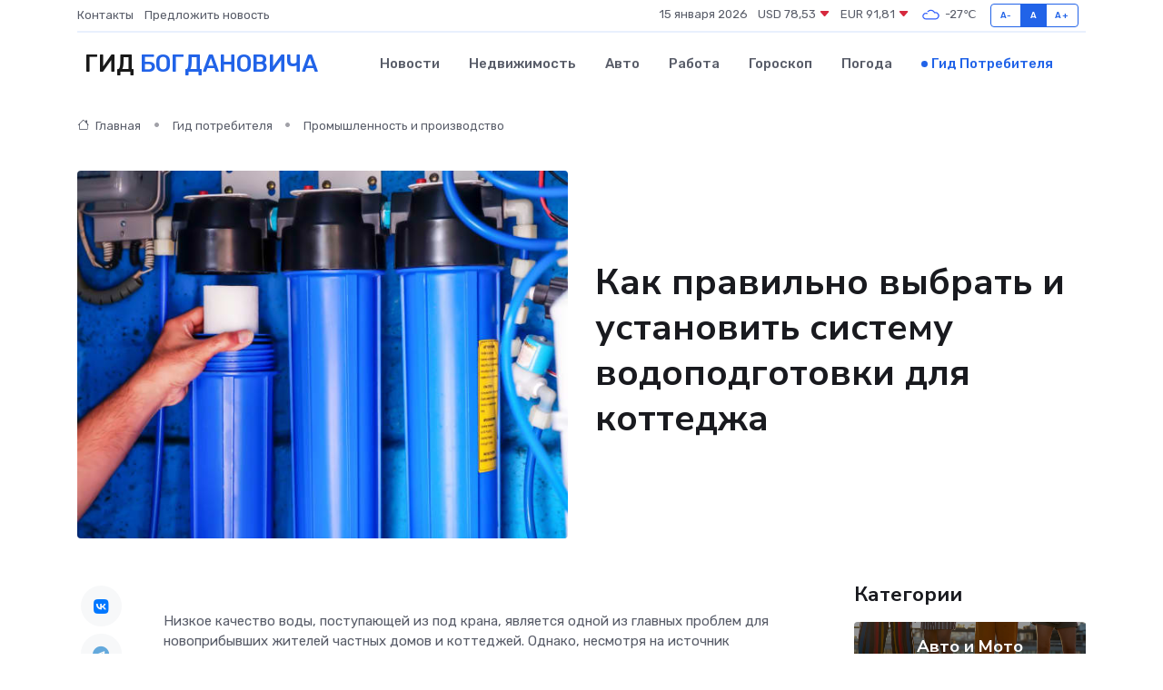

--- FILE ---
content_type: text/html; charset=UTF-8
request_url: https://bogdanovich-gid.ru/poleznoe/sistemy-vodopodgotovki.htm
body_size: 11227
content:
<!DOCTYPE html>
<html lang="ru">
<head>
	<meta charset="utf-8">
	<meta name="csrf-token" content="hCOFL7c5z7o58VnbKLnyUYtbLyUBxFtU9YSA9APl">
    <meta http-equiv="X-UA-Compatible" content="IE=edge">
    <meta name="viewport" content="width=device-width, initial-scale=1">
    <title>Как правильно выбрать и установить систему водоподготовки для коттеджа</title>
    <meta name="description" property="description" content="Гид потребителя в Богдановиче. Как правильно выбрать и установить систему водоподготовки для коттеджа">
    
    <meta property="fb:pages" content="105958871990207" />
    <link rel="shortcut icon" type="image/x-icon" href="https://bogdanovich-gid.ru/favicon.svg">
    <link rel="canonical" href="https://bogdanovich-gid.ru/poleznoe/sistemy-vodopodgotovki.htm">
    <link rel="preconnect" href="https://fonts.gstatic.com">
    <link rel="dns-prefetch" href="https://fonts.googleapis.com">
    <link rel="dns-prefetch" href="https://pagead2.googlesyndication.com">
    <link rel="dns-prefetch" href="https://res.cloudinary.com">
    <link href="https://fonts.googleapis.com/css2?family=Nunito+Sans:wght@400;700&family=Rubik:wght@400;500;700&display=swap" rel="stylesheet">
    <link rel="stylesheet" type="text/css" href="https://bogdanovich-gid.ru/assets/font-awesome/css/all.min.css">
    <link rel="stylesheet" type="text/css" href="https://bogdanovich-gid.ru/assets/bootstrap-icons/bootstrap-icons.css">
    <link rel="stylesheet" type="text/css" href="https://bogdanovich-gid.ru/assets/tiny-slider/tiny-slider.css">
    <link rel="stylesheet" type="text/css" href="https://bogdanovich-gid.ru/assets/glightbox/css/glightbox.min.css">
    <link rel="stylesheet" type="text/css" href="https://bogdanovich-gid.ru/assets/plyr/plyr.css">
    <link id="style-switch" rel="stylesheet" type="text/css" href="https://bogdanovich-gid.ru/assets/css/style.css">
    <link rel="stylesheet" type="text/css" href="https://bogdanovich-gid.ru/assets/css/style2.css">

    <meta name="twitter:card" content="summary">
    <meta name="twitter:site" content="@mysite">
    <meta name="twitter:title" content="Как правильно выбрать и установить систему водоподготовки для коттеджа">
    <meta name="twitter:description" content="Гид потребителя в Богдановиче. Как правильно выбрать и установить систему водоподготовки для коттеджа">
    <meta name="twitter:creator" content="@mysite">
    <meta name="twitter:image:src" content="https://bogdanovich-gid.ru/images/logo.gif">
    <meta name="twitter:domain" content="bogdanovich-gid.ru">
    <meta name="twitter:card" content="summary_large_image" /><meta name="twitter:image" content="https://bogdanovich-gid.ru/images/logo.gif">

    <meta property="og:url" content="http://bogdanovich-gid.ru/poleznoe/sistemy-vodopodgotovki.htm">
    <meta property="og:title" content="Как правильно выбрать и установить систему водоподготовки для коттеджа">
    <meta property="og:description" content="Гид потребителя в Богдановиче. Как правильно выбрать и установить систему водоподготовки для коттеджа">
    <meta property="og:type" content="website">
    <meta property="og:image" content="https://bogdanovich-gid.ru/images/logo.gif">
    <meta property="og:locale" content="ru_RU">
    <meta property="og:site_name" content="Гид Богдановича">
    

    <link rel="image_src" href="https://bogdanovich-gid.ru/images/logo.gif" />

    <link rel="alternate" type="application/rss+xml" href="https://bogdanovich-gid.ru/feed" title="Богданович: гид, новости, афиша">
        <script async src="https://pagead2.googlesyndication.com/pagead/js/adsbygoogle.js"></script>
    <script>
        (adsbygoogle = window.adsbygoogle || []).push({
            google_ad_client: "ca-pub-0899253526956684",
            enable_page_level_ads: true
        });
    </script>
        
    
    
    
    <script>if (window.top !== window.self) window.top.location.replace(window.self.location.href);</script>
    <script>if(self != top) { top.location=document.location;}</script>

<!-- Google tag (gtag.js) -->
<script async src="https://www.googletagmanager.com/gtag/js?id=G-71VQP5FD0J"></script>
<script>
  window.dataLayer = window.dataLayer || [];
  function gtag(){dataLayer.push(arguments);}
  gtag('js', new Date());

  gtag('config', 'G-71VQP5FD0J');
</script>
</head>
<body>
<script type="text/javascript" > (function(m,e,t,r,i,k,a){m[i]=m[i]||function(){(m[i].a=m[i].a||[]).push(arguments)}; m[i].l=1*new Date();k=e.createElement(t),a=e.getElementsByTagName(t)[0],k.async=1,k.src=r,a.parentNode.insertBefore(k,a)}) (window, document, "script", "https://mc.yandex.ru/metrika/tag.js", "ym"); ym(54006937, "init", {}); ym(86840228, "init", { clickmap:true, trackLinks:true, accurateTrackBounce:true, webvisor:true });</script> <noscript><div><img src="https://mc.yandex.ru/watch/54006937" style="position:absolute; left:-9999px;" alt="" /><img src="https://mc.yandex.ru/watch/86840228" style="position:absolute; left:-9999px;" alt="" /></div></noscript>
<script type="text/javascript">
    new Image().src = "//counter.yadro.ru/hit?r"+escape(document.referrer)+((typeof(screen)=="undefined")?"":";s"+screen.width+"*"+screen.height+"*"+(screen.colorDepth?screen.colorDepth:screen.pixelDepth))+";u"+escape(document.URL)+";h"+escape(document.title.substring(0,150))+";"+Math.random();
</script>
<!-- Rating@Mail.ru counter -->
<script type="text/javascript">
var _tmr = window._tmr || (window._tmr = []);
_tmr.push({id: "3138453", type: "pageView", start: (new Date()).getTime()});
(function (d, w, id) {
  if (d.getElementById(id)) return;
  var ts = d.createElement("script"); ts.type = "text/javascript"; ts.async = true; ts.id = id;
  ts.src = "https://top-fwz1.mail.ru/js/code.js";
  var f = function () {var s = d.getElementsByTagName("script")[0]; s.parentNode.insertBefore(ts, s);};
  if (w.opera == "[object Opera]") { d.addEventListener("DOMContentLoaded", f, false); } else { f(); }
})(document, window, "topmailru-code");
</script><noscript><div>
<img src="https://top-fwz1.mail.ru/counter?id=3138453;js=na" style="border:0;position:absolute;left:-9999px;" alt="Top.Mail.Ru" />
</div></noscript>
<!-- //Rating@Mail.ru counter -->

<header class="navbar-light navbar-sticky header-static">
    <div class="navbar-top d-none d-lg-block small">
        <div class="container">
            <div class="d-md-flex justify-content-between align-items-center my-1">
                <!-- Top bar left -->
                <ul class="nav">
                    <li class="nav-item">
                        <a class="nav-link ps-0" href="https://bogdanovich-gid.ru/contacts">Контакты</a>
                    </li>
                    <li class="nav-item">
                        <a class="nav-link ps-0" href="https://bogdanovich-gid.ru/sendnews">Предложить новость</a>
                    </li>
                    
                </ul>
                <!-- Top bar right -->
                <div class="d-flex align-items-center">
                    
                    <ul class="list-inline mb-0 text-center text-sm-end me-3">
						<li class="list-inline-item">
							<span>15 января 2026</span>
						</li>
                        <li class="list-inline-item">
                            <a class="nav-link px-0" href="https://bogdanovich-gid.ru/currency">
                                <span>USD 78,53 <i class="bi bi-caret-down-fill text-danger"></i></span>
                            </a>
						</li>
                        <li class="list-inline-item">
                            <a class="nav-link px-0" href="https://bogdanovich-gid.ru/currency">
                                <span>EUR 91,81 <i class="bi bi-caret-down-fill text-danger"></i></span>
                            </a>
						</li>
						<li class="list-inline-item">
                            <a class="nav-link px-0" href="https://bogdanovich-gid.ru/pogoda">
                                <svg xmlns="http://www.w3.org/2000/svg" width="25" height="25" viewBox="0 0 30 30"><path fill="#315EFB" fill-rule="evenodd" d="M25.036 13.066a4.948 4.948 0 0 1 0 5.868A4.99 4.99 0 0 1 20.99 21H8.507a4.49 4.49 0 0 1-3.64-1.86 4.458 4.458 0 0 1 0-5.281A4.491 4.491 0 0 1 8.506 12c.686 0 1.37.159 1.996.473a.5.5 0 0 1 .16.766l-.33.399a.502.502 0 0 1-.598.132 2.976 2.976 0 0 0-3.346.608 3.007 3.007 0 0 0 .334 4.532c.527.396 1.177.59 1.836.59H20.94a3.54 3.54 0 0 0 2.163-.711 3.497 3.497 0 0 0 1.358-3.206 3.45 3.45 0 0 0-.706-1.727A3.486 3.486 0 0 0 20.99 12.5c-.07 0-.138.016-.208.02-.328.02-.645.085-.947.192a.496.496 0 0 1-.63-.287 4.637 4.637 0 0 0-.445-.874 4.495 4.495 0 0 0-.584-.733A4.461 4.461 0 0 0 14.998 9.5a4.46 4.46 0 0 0-3.177 1.318 2.326 2.326 0 0 0-.135.147.5.5 0 0 1-.592.131 5.78 5.78 0 0 0-.453-.19.5.5 0 0 1-.21-.79A5.97 5.97 0 0 1 14.998 8a5.97 5.97 0 0 1 4.237 1.757c.398.399.704.85.966 1.319.262-.042.525-.076.79-.076a4.99 4.99 0 0 1 4.045 2.066zM0 0v30V0zm30 0v30V0z"></path></svg>
                                <span>-27&#8451;</span>
                            </a>
						</li>
					</ul>

                    <!-- Font size accessibility START -->
                    <div class="btn-group me-2" role="group" aria-label="font size changer">
                        <input type="radio" class="btn-check" name="fntradio" id="font-sm">
                        <label class="btn btn-xs btn-outline-primary mb-0" for="font-sm">A-</label>

                        <input type="radio" class="btn-check" name="fntradio" id="font-default" checked>
                        <label class="btn btn-xs btn-outline-primary mb-0" for="font-default">A</label>

                        <input type="radio" class="btn-check" name="fntradio" id="font-lg">
                        <label class="btn btn-xs btn-outline-primary mb-0" for="font-lg">A+</label>
                    </div>

                    
                </div>
            </div>
            <!-- Divider -->
            <div class="border-bottom border-2 border-primary opacity-1"></div>
        </div>
    </div>

    <!-- Logo Nav START -->
    <nav class="navbar navbar-expand-lg">
        <div class="container">
            <!-- Logo START -->
            <a class="navbar-brand" href="https://bogdanovich-gid.ru" style="text-align: end;">
                
                			<span class="ms-2 fs-3 text-uppercase fw-normal">Гид <span style="color: #2163e8;">Богдановича</span></span>
                            </a>
            <!-- Logo END -->

            <!-- Responsive navbar toggler -->
            <button class="navbar-toggler ms-auto" type="button" data-bs-toggle="collapse"
                data-bs-target="#navbarCollapse" aria-controls="navbarCollapse" aria-expanded="false"
                aria-label="Toggle navigation">
                <span class="text-body h6 d-none d-sm-inline-block">Menu</span>
                <span class="navbar-toggler-icon"></span>
            </button>

            <!-- Main navbar START -->
            <div class="collapse navbar-collapse" id="navbarCollapse">
                <ul class="navbar-nav navbar-nav-scroll mx-auto">
                                        <li class="nav-item"> <a class="nav-link" href="https://bogdanovich-gid.ru/news">Новости</a></li>
                                        <li class="nav-item"> <a class="nav-link" href="https://bogdanovich-gid.ru/realty">Недвижимость</a></li>
                                        <li class="nav-item"> <a class="nav-link" href="https://bogdanovich-gid.ru/auto">Авто</a></li>
                                        <li class="nav-item"> <a class="nav-link" href="https://bogdanovich-gid.ru/job">Работа</a></li>
                                        <li class="nav-item"> <a class="nav-link" href="https://bogdanovich-gid.ru/horoscope">Гороскоп</a></li>
                                        <li class="nav-item"> <a class="nav-link" href="https://bogdanovich-gid.ru/pogoda">Погода</a></li>
                                        <li class="nav-item"> <a class="nav-link active" href="https://bogdanovich-gid.ru/poleznoe">Гид потребителя</a></li>
                                    </ul>
            </div>
            <!-- Main navbar END -->

            
        </div>
    </nav>
    <!-- Logo Nav END -->
</header>
    <main>
        <!-- =======================
                Main content START -->
        <section class="pt-3 pb-lg-5">
            <div class="container" data-sticky-container>
                <div class="row">
                    <!-- Main Post START -->
                    <div class="col-lg-9">
                        <!-- Categorie Detail START -->
                        <div class="mb-4">
                            <nav aria-label="breadcrumb" itemscope itemtype="http://schema.org/BreadcrumbList">
                                <ol class="breadcrumb breadcrumb-dots">
                                    <li class="breadcrumb-item" itemprop="itemListElement" itemscope itemtype="http://schema.org/ListItem"><a href="https://bogdanovich-gid.ru" title="Главная" itemprop="item"><i class="bi bi-house me-1"></i>
                                        <span itemprop="name">Главная</span></a><meta itemprop="position" content="1" />
                                    </li>
                                    <li class="breadcrumb-item" itemprop="itemListElement" itemscope itemtype="http://schema.org/ListItem"><a href="https://bogdanovich-gid.ru/poleznoe" title="Гид потребителя" itemprop="item"> <span itemprop="name">Гид потребителя</span></a><meta itemprop="position" content="2" />
                                    </li>
                                    <li class="breadcrumb-item" itemprop="itemListElement" itemscope itemtype="http://schema.org/ListItem"><a
                                            href="https://bogdanovich-gid.ru/poleznoe/categories/promyshlennost-i-proizvodstvo.htm" title="Промышленность и производство" itemprop="item"><span itemprop="name">Промышленность и производство</span></a><meta itemprop="position" content="3" />
                                    </li>
                                </ol>
                            </nav>
                        </div>
                    </div>
                </div>
                <div class="row align-items-center">
                    <!-- Image -->
                    <div class="col-md-6 position-relative">
                                                <img class="rounded" src="https://res.cloudinary.com/cherepovetssu/image/upload/c_fill,w_600,h_450,q_auto/x0eo2sn93xa708dvmlnl" alt="Как правильно выбрать и установить систему водоподготовки для коттеджа">
                                            </div>
                    <!-- Content -->
                    <div class="col-md-6 mt-4 mt-md-0">
                        
                        <h1 class="display-6">Как правильно выбрать и установить систему водоподготовки для коттеджа</h1>
                    </div>
                </div>
            </div>
        </section>
        <!-- =======================
        Main START -->
        <section class="pt-0">
            <div class="container position-relative" data-sticky-container>
                <div class="row">
                    <!-- Left sidebar START -->
                    <div class="col-md-1">
                        <div class="text-start text-lg-center mb-5" data-sticky data-margin-top="80" data-sticky-for="767">
                            <style>
                                .fa-vk::before {
                                    color: #07f;
                                }
                                .fa-telegram::before {
                                    color: #64a9dc;
                                }
                                .fa-facebook-square::before {
                                    color: #3b5998;
                                }
                                .fa-odnoklassniki-square::before {
                                    color: #eb722e;
                                }
                                .fa-twitter-square::before {
                                    color: #00aced;
                                }
                                .fa-whatsapp::before {
                                    color: #65bc54;
                                }
                                .fa-viber::before {
                                    color: #7b519d;
                                }
                                .fa-moimir svg {
                                    background-color: #168de2;
                                    height: 18px;
                                    width: 18px;
                                    background-size: 18px 18px;
                                    border-radius: 4px;
                                    margin-bottom: 2px;
                                }
                            </style>
                            <ul class="nav text-white-force">
                                <li class="nav-item">
                                    <a class="nav-link icon-md rounded-circle m-1 p-0 fs-5 bg-light" href="https://vk.com/share.php?url=https://bogdanovich-gid.ru/poleznoe/sistemy-vodopodgotovki.htm&title=Как правильно выбрать и установить систему водоподготовки для коттеджа&utm_source=share" rel="nofollow" target="_blank">
                                        <i class="fab fa-vk align-middle text-body"></i>
                                    </a>
                                </li>
                                <li class="nav-item">
                                    <a class="nav-link icon-md rounded-circle m-1 p-0 fs-5 bg-light" href="https://t.me/share/url?url=https://bogdanovich-gid.ru/poleznoe/sistemy-vodopodgotovki.htm&text=Как правильно выбрать и установить систему водоподготовки для коттеджа&utm_source=share" rel="nofollow" target="_blank">
                                        <i class="fab fa-telegram align-middle text-body"></i>
                                    </a>
                                </li>
                                <li class="nav-item">
                                    <a class="nav-link icon-md rounded-circle m-1 p-0 fs-5 bg-light" href="https://connect.ok.ru/offer?url=https://bogdanovich-gid.ru/poleznoe/sistemy-vodopodgotovki.htm&title=Как правильно выбрать и установить систему водоподготовки для коттеджа&utm_source=share" rel="nofollow" target="_blank">
                                        <i class="fab fa-odnoklassniki-square align-middle text-body"></i>
                                    </a>
                                </li>
                                <li class="nav-item">
                                    <a class="nav-link icon-md rounded-circle m-1 p-0 fs-5 bg-light" href="https://www.facebook.com/sharer.php?src=sp&u=https://bogdanovich-gid.ru/poleznoe/sistemy-vodopodgotovki.htm&title=Как правильно выбрать и установить систему водоподготовки для коттеджа&utm_source=share" rel="nofollow" target="_blank">
                                        <i class="fab fa-facebook-square align-middle text-body"></i>
                                    </a>
                                </li>
                                <li class="nav-item">
                                    <a class="nav-link icon-md rounded-circle m-1 p-0 fs-5 bg-light" href="https://twitter.com/intent/tweet?text=Как правильно выбрать и установить систему водоподготовки для коттеджа&url=https://bogdanovich-gid.ru/poleznoe/sistemy-vodopodgotovki.htm&utm_source=share" rel="nofollow" target="_blank">
                                        <i class="fab fa-twitter-square align-middle text-body"></i>
                                    </a>
                                </li>
                                <li class="nav-item">
                                    <a class="nav-link icon-md rounded-circle m-1 p-0 fs-5 bg-light" href="https://api.whatsapp.com/send?text=Как правильно выбрать и установить систему водоподготовки для коттеджа https://bogdanovich-gid.ru/poleznoe/sistemy-vodopodgotovki.htm&utm_source=share" rel="nofollow" target="_blank">
                                        <i class="fab fa-whatsapp align-middle text-body"></i>
                                    </a>
                                </li>
                                <li class="nav-item">
                                    <a class="nav-link icon-md rounded-circle m-1 p-0 fs-5 bg-light" href="viber://forward?text=Как правильно выбрать и установить систему водоподготовки для коттеджа https://bogdanovich-gid.ru/poleznoe/sistemy-vodopodgotovki.htm&utm_source=share" rel="nofollow" target="_blank">
                                        <i class="fab fa-viber align-middle text-body"></i>
                                    </a>
                                </li>
                                <li class="nav-item">
                                    <a class="nav-link icon-md rounded-circle m-1 p-0 fs-5 bg-light" href="https://connect.mail.ru/share?url=https://bogdanovich-gid.ru/poleznoe/sistemy-vodopodgotovki.htm&title=Как правильно выбрать и установить систему водоподготовки для коттеджа&utm_source=share" rel="nofollow" target="_blank">
                                        <i class="fab fa-moimir align-middle text-body"><svg viewBox='0 0 24 24' xmlns='http://www.w3.org/2000/svg'><path d='M8.889 9.667a1.333 1.333 0 100-2.667 1.333 1.333 0 000 2.667zm6.222 0a1.333 1.333 0 100-2.667 1.333 1.333 0 000 2.667zm4.77 6.108l-1.802-3.028a.879.879 0 00-1.188-.307.843.843 0 00-.313 1.166l.214.36a6.71 6.71 0 01-4.795 1.996 6.711 6.711 0 01-4.792-1.992l.217-.364a.844.844 0 00-.313-1.166.878.878 0 00-1.189.307l-1.8 3.028a.844.844 0 00.312 1.166.88.88 0 001.189-.307l.683-1.147a8.466 8.466 0 005.694 2.18 8.463 8.463 0 005.698-2.184l.685 1.151a.873.873 0 001.189.307.844.844 0 00.312-1.166z' fill='#FFF' fill-rule='evenodd'/></svg></i>
                                    </a>
                                </li>
                            </ul>
                        </div>
                    </div>
                    <!-- Left sidebar END -->

                    <!-- Main Content START -->
                    <div class="col-md-10 col-lg-8 mb-5">
                        <div class="mb-4">
                                                    </div>
                        <div itemscope itemtype="http://schema.org/Article">
                            <meta itemprop="headline" content="Как правильно выбрать и установить систему водоподготовки для коттеджа">
                            <meta itemprop="identifier" content="https://bogdanovich-gid.ru/1914">
                            <span itemprop="articleBody"><p>Низкое качество воды, поступающей из под крана, является одной из главных проблем для новоприбывших жителей частных домов и коттеджей. Однако, несмотря на источник водоснабжения - скважину, колодец или центральный водопровод, результат никогда не бывает удовлетворительным. И если такую воду можно использовать для бытовых и технических целей, то на регулярное употребление в пищу она никак не годится.</p>

<p>Для предотвращения подобных проблем необходимо начать с правильной организации системы водоподготовки. Ниже приведены наиболее важные рекомендации для решения этой проблемы.</p>
<p>В частных домах водопроводная вода может содержать больше железа и иметь повышенную жесткость, что является наиболее распространенными проблемами, с которыми сталкиваются жители российских квартир. Легко решить эту проблему путем установки фильтра кувшинного типа или насадки на кран. Однако данное решение не подходит для загородных домов, поскольку вода из колодцев и скважин имеет более сложные типы загрязнений, которые нельзя устранить с помощью таких устройств фильтрации.</p>

<p>В воде из скважин может содержаться органический материал и минералы, которые делают воду мутной, а железо растворенное в воде придает ей бурый цвет. Также можно встретить крупные механические частицы, вирусы и бактерии. Для решения этой проблемы владельцам частных домов настоятельно рекомендуется провести анализ химических и бактериологических свойств поступающей в краны воды. Это позволит подобрать наилучшую систему водоподготовки для их потребностей на основе результатов квалифицированной экспертизы.</p>

<p>Стоит отметить, что скважинная вода может содержать много двуокиси серы или углерода, что делает ее излишне кислой. Также она может быть буроватого цвета из-за высокой концентрации растворенного железа и плохо пахнуть из-за содержания сероводорода. Кроме того, такая вода может содержать нитраты, которые происходят от удобрений.</p>

<p>Для загородных домов наиболее подходящей системой водоподготовки являются многоступенчатые фильтры, которые устанавливаются в трубопровод, очищая весь объем поступающей воды. Такая система состоит из нескольких фильтров, каждый из которых удаляет определенные виды примесей. Для выбора оптимальной системы водоочистки необходимо определиться не только с исходными данными, но и с необходимой производительностью и давлением в трубе. Если производительность будет ниже требуемой, то система не сможет обработать всю поступающую воду.</p>
<p>Для коттеджей предлагаются различные типы систем водоподготовки, отличающиеся степенью очистки. Можно выбрать фильтр грубой очистки, который удаляет механические частицы и устанавливается в подсобном помещении, а также фильтры тонкой очистки, которые монтируются в жилых помещениях, например на кухне или в ванной. Возможно также приобретение системы водоподготовки, включающей все необходимые элементы и не требующей разделения по площади дома.</p>

<p>При выборе системы водоподготовки нужно учитывать типы загрязнений, которые содержатся в воде. Для устранения повышенной жесткости воды используются фильтры с катионированием или электродиализом. Для борьбы с высокой кислотностью применяются системы фильтрации на основе карбоната кальция или доломита. Бактерии и вирусы удаляются при обработке воды хлором, озоном или ультрафиолетом. Избыток железа удаляется фильтрами, использующими метод аэрации или обработку с помощью озона, хлора или гипохлорита натрия.</p>

<p>Существуют различные методы очистки воды, каждый из которых подходит для решения определенных проблем. Фильтры сетчатого типа удаляют механические загрязнения, а фильтры с сорбентом – железо. Аэрационные колонны используются для очистки от сероводорода, а модули с ионообменными смолами, магнитные или электромагнитные фильтры рекомендуются для умягчения воды и удаления избытка железа. Угольные фильтры предназначены для тонкой очистки и удаления запаха хлора, а фильтры с обратноосмотической мембраной обеспечивают максимальную очистку воды. УФ-лампы и ионизаторы используются для обеззараживания.</p>

<p>Нужно выбирать систему водоподготовки в зависимости от типов загрязнений и их насыщенности. Например, для повышенной жесткости воды достаточно установить модуль с умягчителем, а для удаления избытка железа подойдет обезжелезиватель. Для мягкой воды можно приобрести специальный минерализатор. Важно выбрать правильную систему водоподготовки, чтобы наслаждаться чистой водой в своем коттедже.</p>
<p>Особенности установки системы</p>

<p>Процесс установки магистрального фильтра является трудоемким, поэтому мало потребителей может произвести его самостоятельно. Во время установки потребуется временно перекрыть подачу воды во всем доме. Если в коттедж подводятся две магистрали, то для каждой из них требуется свое специфическое устройство водоподготовки или их комплекс. Установка системы может производиться как в отдельном техническом помещении (если дом имеет более двух санузлов), так и в точке водопользования, например в кухне (под раковиной).</p>

<p>Систему можно установить самостоятельно. Для этого понадобятся следующие инструменты: лента-герметик, шуруповерт или отвертка, дрель. В начале необходимо перекрыть основной вентиль и сбросить давление в системе трубопровода, открыв любой кран. В месте стыковки с магистралью следует проделать отверстия с помощью дрели и заполнить их дюбелями. Затем фильтр врезается в трубу через муфты и гибкие подводки, а внешние клапаны уплотняются лентой-герметиком. Фильтр необходимо прикрепить к стене с помощью отвертки и саморезов, чтобы избежать давления на магистраль. Наконец, все соединения следует проверить на герметичность.</p>

<p>Важно знать!</p>

<p>Как правило, магистральные фильтры укомплектованы одноразовыми картриджами, которые не подлежат восстановлению после окончания периода эксплуатации. По этой причине, когда срок годности истекает, нужно сразу же заменить использованный картридж, чтобы не употреблять загрязненную воду.</p>
<p>Стоимость оборудования для водоподготовки может варьироваться в широком диапазоне и зависит от различных факторов. Некоторые из них включают тип системы, её производительность и количество ступеней очистки. Кроме того, цены на оборудование для горячей воды могут быть значительно выше, чем на холодную. Российский рынок представлен несколькими десятками фирм-производителей магистральных и бытовых фильтров, а также компаниями, которые предлагают собственные очистительные станции с комплектующими различных производителей.</p>
<p>Как пример, четырехступенчатая система водоподготовки производительностью 1,6 м 3 /час, включающая фильтры грубой и тонкой очистки, модуль обратного осмоса и умягчитель, стоит около 100 000 рублей. Станция с предфильтром, системой умягчения, угольным фильтром и другими компонентами производительностью 1,5 м 3 /час обходится в около 180 000 рублей.</p>
<p>Однако, есть и более доступные решения. Металлический предфильтр для механической очистки горячей и холодной воды с системой подключения к трубопроводу может стоить от 3000 до 7000 рублей. Фильтр для удаления взвешенных примесей, железа и смягчения воды стоит от 20 000 рублей и выше, а комплексный фильтр для скважины, который удаляет все типы растворенного железа, марганца, тяжелых металлов, пестицидов, органических соединений и запахов сероводорода обходится от 115 000 рублей до 138 000 рублей.</p>
<p>В целом, цены на системы водоподготовки для домов и коттеджей могут существенно отличаться в зависимости от различных факторов, таких как бренд, количество ступеней очистки, производительность, используемые компоненты и качество воды на выходе. Поэтому стоит изучить предложения от разных компаний и учитывать дополнительные расходы на монтаж, который может отличаться в зависимости от сложности системы. Все это поможет выбрать подходящее оборудование по приемлемой цене и качеству.</p>

<p>Фото: freepik.com</p></span>
                        </div>
                        <!-- Comments START -->
                        <div class="mt-5">
                            <h3>Комментарии (0)</h3>
                        </div>
                        <!-- Comments END -->
                        <!-- Reply START -->
                        <div>
                            <h3>Добавить комментарий</h3>
                            <small>Ваш email не публикуется. Обязательные поля отмечены *</small>
                            <form class="row g-3 mt-2">
                                <div class="col-md-6">
                                    <label class="form-label">Имя *</label>
                                    <input type="text" class="form-control" aria-label="First name">
                                </div>
                                <div class="col-md-6">
                                    <label class="form-label">Email *</label>
                                    <input type="email" class="form-control">
                                </div>
                                <div class="col-12">
                                    <label class="form-label">Текст комментария *</label>
                                    <textarea class="form-control" rows="3"></textarea>
                                </div>
                                <div class="col-12">
                                    <button type="submit" class="btn btn-primary">Оставить комментарий</button>
                                </div>
                            </form>
                        </div>
                        <!-- Reply END -->
                    </div>
                    <!-- Main Content END -->
                    <!-- Right sidebar START -->
                    <div class="col-lg-3 d-none d-lg-block">
                        <div data-sticky data-margin-top="80" data-sticky-for="991">
                            <!-- Categories -->
                            <div>
                                <h4 class="mb-3">Категории</h4>
                                                                    <!-- Category item -->
                                    <div class="text-center mb-3 card-bg-scale position-relative overflow-hidden rounded"
                                        style="background-image:url(https://bogdanovich-gid.ru/assets/images/blog/4by3/07.jpg); background-position: center left; background-size: cover;">
                                        <div class="bg-dark-overlay-4 p-3">
                                            <a href="https://bogdanovich-gid.ru/poleznoe/categories/avto-i-moto.htm"
                                                class="stretched-link btn-link fw-bold text-white h5">Авто и Мото</a>
                                        </div>
                                    </div>
                                                                    <!-- Category item -->
                                    <div class="text-center mb-3 card-bg-scale position-relative overflow-hidden rounded"
                                        style="background-image:url(https://bogdanovich-gid.ru/assets/images/blog/4by3/01.jpg); background-position: center left; background-size: cover;">
                                        <div class="bg-dark-overlay-4 p-3">
                                            <a href="https://bogdanovich-gid.ru/poleznoe/categories/delovoi-mir.htm"
                                                class="stretched-link btn-link fw-bold text-white h5">Деловой мир</a>
                                        </div>
                                    </div>
                                                                    <!-- Category item -->
                                    <div class="text-center mb-3 card-bg-scale position-relative overflow-hidden rounded"
                                        style="background-image:url(https://bogdanovich-gid.ru/assets/images/blog/4by3/09.jpg); background-position: center left; background-size: cover;">
                                        <div class="bg-dark-overlay-4 p-3">
                                            <a href="https://bogdanovich-gid.ru/poleznoe/categories/dom-i-semja.htm"
                                                class="stretched-link btn-link fw-bold text-white h5">Дом и семья</a>
                                        </div>
                                    </div>
                                                                    <!-- Category item -->
                                    <div class="text-center mb-3 card-bg-scale position-relative overflow-hidden rounded"
                                        style="background-image:url(https://bogdanovich-gid.ru/assets/images/blog/4by3/02.jpg); background-position: center left; background-size: cover;">
                                        <div class="bg-dark-overlay-4 p-3">
                                            <a href="https://bogdanovich-gid.ru/poleznoe/categories/zakonodatelstvo-i-pravo.htm"
                                                class="stretched-link btn-link fw-bold text-white h5">Законодательство и право</a>
                                        </div>
                                    </div>
                                                                    <!-- Category item -->
                                    <div class="text-center mb-3 card-bg-scale position-relative overflow-hidden rounded"
                                        style="background-image:url(https://bogdanovich-gid.ru/assets/images/blog/4by3/07.jpg); background-position: center left; background-size: cover;">
                                        <div class="bg-dark-overlay-4 p-3">
                                            <a href="https://bogdanovich-gid.ru/poleznoe/categories/lichnye-dengi.htm"
                                                class="stretched-link btn-link fw-bold text-white h5">Личные деньги</a>
                                        </div>
                                    </div>
                                                                    <!-- Category item -->
                                    <div class="text-center mb-3 card-bg-scale position-relative overflow-hidden rounded"
                                        style="background-image:url(https://bogdanovich-gid.ru/assets/images/blog/4by3/02.jpg); background-position: center left; background-size: cover;">
                                        <div class="bg-dark-overlay-4 p-3">
                                            <a href="https://bogdanovich-gid.ru/poleznoe/categories/meditsina-i-zdorove.htm"
                                                class="stretched-link btn-link fw-bold text-white h5">Медицина и здоровье</a>
                                        </div>
                                    </div>
                                                                    <!-- Category item -->
                                    <div class="text-center mb-3 card-bg-scale position-relative overflow-hidden rounded"
                                        style="background-image:url(https://bogdanovich-gid.ru/assets/images/blog/4by3/01.jpg); background-position: center left; background-size: cover;">
                                        <div class="bg-dark-overlay-4 p-3">
                                            <a href="https://bogdanovich-gid.ru/poleznoe/categories/moda-i-stil.htm"
                                                class="stretched-link btn-link fw-bold text-white h5">Мода и стиль</a>
                                        </div>
                                    </div>
                                                                    <!-- Category item -->
                                    <div class="text-center mb-3 card-bg-scale position-relative overflow-hidden rounded"
                                        style="background-image:url(https://bogdanovich-gid.ru/assets/images/blog/4by3/04.jpg); background-position: center left; background-size: cover;">
                                        <div class="bg-dark-overlay-4 p-3">
                                            <a href="https://bogdanovich-gid.ru/poleznoe/categories/nedvizhimost.htm"
                                                class="stretched-link btn-link fw-bold text-white h5">Недвижимость</a>
                                        </div>
                                    </div>
                                                                    <!-- Category item -->
                                    <div class="text-center mb-3 card-bg-scale position-relative overflow-hidden rounded"
                                        style="background-image:url(https://bogdanovich-gid.ru/assets/images/blog/4by3/01.jpg); background-position: center left; background-size: cover;">
                                        <div class="bg-dark-overlay-4 p-3">
                                            <a href="https://bogdanovich-gid.ru/poleznoe/categories/novye-tekhnologii.htm"
                                                class="stretched-link btn-link fw-bold text-white h5">Новые технологии</a>
                                        </div>
                                    </div>
                                                                    <!-- Category item -->
                                    <div class="text-center mb-3 card-bg-scale position-relative overflow-hidden rounded"
                                        style="background-image:url(https://bogdanovich-gid.ru/assets/images/blog/4by3/07.jpg); background-position: center left; background-size: cover;">
                                        <div class="bg-dark-overlay-4 p-3">
                                            <a href="https://bogdanovich-gid.ru/poleznoe/categories/obrazovanie.htm"
                                                class="stretched-link btn-link fw-bold text-white h5">Образование</a>
                                        </div>
                                    </div>
                                                                    <!-- Category item -->
                                    <div class="text-center mb-3 card-bg-scale position-relative overflow-hidden rounded"
                                        style="background-image:url(https://bogdanovich-gid.ru/assets/images/blog/4by3/03.jpg); background-position: center left; background-size: cover;">
                                        <div class="bg-dark-overlay-4 p-3">
                                            <a href="https://bogdanovich-gid.ru/poleznoe/categories/prazdniki-i-meroprijatija.htm"
                                                class="stretched-link btn-link fw-bold text-white h5">Праздники и мероприятия</a>
                                        </div>
                                    </div>
                                                                    <!-- Category item -->
                                    <div class="text-center mb-3 card-bg-scale position-relative overflow-hidden rounded"
                                        style="background-image:url(https://bogdanovich-gid.ru/assets/images/blog/4by3/04.jpg); background-position: center left; background-size: cover;">
                                        <div class="bg-dark-overlay-4 p-3">
                                            <a href="https://bogdanovich-gid.ru/poleznoe/categories/promyshlennost-i-proizvodstvo.htm"
                                                class="stretched-link btn-link fw-bold text-white h5">Промышленность и производство</a>
                                        </div>
                                    </div>
                                                                    <!-- Category item -->
                                    <div class="text-center mb-3 card-bg-scale position-relative overflow-hidden rounded"
                                        style="background-image:url(https://bogdanovich-gid.ru/assets/images/blog/4by3/08.jpg); background-position: center left; background-size: cover;">
                                        <div class="bg-dark-overlay-4 p-3">
                                            <a href="https://bogdanovich-gid.ru/poleznoe/categories/puteshestvija-i-turizm.htm"
                                                class="stretched-link btn-link fw-bold text-white h5">Путешествия и туризм</a>
                                        </div>
                                    </div>
                                                                    <!-- Category item -->
                                    <div class="text-center mb-3 card-bg-scale position-relative overflow-hidden rounded"
                                        style="background-image:url(https://bogdanovich-gid.ru/assets/images/blog/4by3/07.jpg); background-position: center left; background-size: cover;">
                                        <div class="bg-dark-overlay-4 p-3">
                                            <a href="https://bogdanovich-gid.ru/poleznoe/categories/razvlechenija-i-otdykh.htm"
                                                class="stretched-link btn-link fw-bold text-white h5">Развлечения и отдых</a>
                                        </div>
                                    </div>
                                                                    <!-- Category item -->
                                    <div class="text-center mb-3 card-bg-scale position-relative overflow-hidden rounded"
                                        style="background-image:url(https://bogdanovich-gid.ru/assets/images/blog/4by3/03.jpg); background-position: center left; background-size: cover;">
                                        <div class="bg-dark-overlay-4 p-3">
                                            <a href="https://bogdanovich-gid.ru/poleznoe/categories/sport.htm"
                                                class="stretched-link btn-link fw-bold text-white h5">Спорт и ЗОЖ</a>
                                        </div>
                                    </div>
                                                                    <!-- Category item -->
                                    <div class="text-center mb-3 card-bg-scale position-relative overflow-hidden rounded"
                                        style="background-image:url(https://bogdanovich-gid.ru/assets/images/blog/4by3/04.jpg); background-position: center left; background-size: cover;">
                                        <div class="bg-dark-overlay-4 p-3">
                                            <a href="https://bogdanovich-gid.ru/poleznoe/categories/tovary-i-uslugi.htm"
                                                class="stretched-link btn-link fw-bold text-white h5">Товары и услуги</a>
                                        </div>
                                    </div>
                                                            </div>
                        </div>
                    </div>
                    <!-- Right sidebar END -->
                </div>
        </section>
    </main>
<footer class="bg-dark pt-5">
    
    <!-- Footer copyright START -->
    <div class="bg-dark-overlay-3 mt-5">
        <div class="container">
            <div class="row align-items-center justify-content-md-between py-4">
                <div class="col-md-6">
                    <!-- Copyright -->
                    <div class="text-center text-md-start text-primary-hover text-muted">
                        &#169;2026 Богданович. Все права защищены.
                    </div>
                </div>
                
            </div>
        </div>
    </div>
    <!-- Footer copyright END -->
    <script type="application/ld+json">
        {"@context":"https:\/\/schema.org","@type":"Organization","name":"\u0411\u043e\u0433\u0434\u0430\u043d\u043e\u0432\u0438\u0447 - \u0433\u0438\u0434, \u043d\u043e\u0432\u043e\u0441\u0442\u0438, \u0430\u0444\u0438\u0448\u0430","url":"https:\/\/bogdanovich-gid.ru","sameAs":["https:\/\/vk.com\/public208106940","https:\/\/t.me\/bogdanovich_gid"]}
    </script>
</footer>
<!-- Back to top -->
<div class="back-top"><i class="bi bi-arrow-up-short"></i></div>
<script src="https://bogdanovich-gid.ru/assets/bootstrap/js/bootstrap.bundle.min.js"></script>
<script src="https://bogdanovich-gid.ru/assets/tiny-slider/tiny-slider.js"></script>
<script src="https://bogdanovich-gid.ru/assets/sticky-js/sticky.min.js"></script>
<script src="https://bogdanovich-gid.ru/assets/glightbox/js/glightbox.min.js"></script>
<script src="https://bogdanovich-gid.ru/assets/plyr/plyr.js"></script>
<script src="https://bogdanovich-gid.ru/assets/js/functions.js"></script>
<script src="https://yastatic.net/share2/share.js" async></script>
<script defer src="https://static.cloudflareinsights.com/beacon.min.js/vcd15cbe7772f49c399c6a5babf22c1241717689176015" integrity="sha512-ZpsOmlRQV6y907TI0dKBHq9Md29nnaEIPlkf84rnaERnq6zvWvPUqr2ft8M1aS28oN72PdrCzSjY4U6VaAw1EQ==" data-cf-beacon='{"version":"2024.11.0","token":"9f1d307d49144e739fa8162bade980f3","r":1,"server_timing":{"name":{"cfCacheStatus":true,"cfEdge":true,"cfExtPri":true,"cfL4":true,"cfOrigin":true,"cfSpeedBrain":true},"location_startswith":null}}' crossorigin="anonymous"></script>
</body>
</html>


--- FILE ---
content_type: text/html; charset=utf-8
request_url: https://www.google.com/recaptcha/api2/aframe
body_size: 266
content:
<!DOCTYPE HTML><html><head><meta http-equiv="content-type" content="text/html; charset=UTF-8"></head><body><script nonce="AE7waAAT4e9Q7iF29p5E7Q">/** Anti-fraud and anti-abuse applications only. See google.com/recaptcha */ try{var clients={'sodar':'https://pagead2.googlesyndication.com/pagead/sodar?'};window.addEventListener("message",function(a){try{if(a.source===window.parent){var b=JSON.parse(a.data);var c=clients[b['id']];if(c){var d=document.createElement('img');d.src=c+b['params']+'&rc='+(localStorage.getItem("rc::a")?sessionStorage.getItem("rc::b"):"");window.document.body.appendChild(d);sessionStorage.setItem("rc::e",parseInt(sessionStorage.getItem("rc::e")||0)+1);localStorage.setItem("rc::h",'1768510762102');}}}catch(b){}});window.parent.postMessage("_grecaptcha_ready", "*");}catch(b){}</script></body></html>